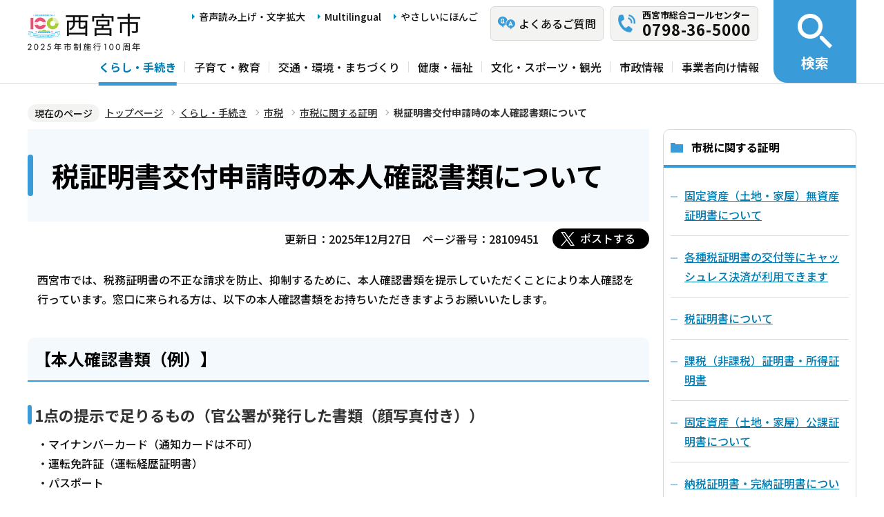

--- FILE ---
content_type: text/html; charset=UTF-8
request_url: https://www.nishi.or.jp/kurashi/shizei/shomei/zeishomei.html
body_size: 6595
content:
<!DOCTYPE html>
<html lang="ja" prefix="og: http://ogp.me/ns# article: http://ogp.me/ns/article#">
<head>
<meta name="viewport" content="width=device-width, initial-scale=1">
<meta name="referrer" content="no-referrer-when-downgrade">
<meta charset="UTF-8">
<meta name="Author" content="Nishinomiya City">
<meta http-equiv="X-UA-Compatible" content="IE=edge">
<link rel="shortcut icon" href="/favicon.ico">
<link rel="apple-touch-icon" href="/images/apple-touch-icon.png">
<meta property="og:title" content="税証明書交付申請時の本人確認書類について">
<meta property="og:type" content="article">
<meta property="og:url" content="https://www.nishi.or.jp/kurashi/shizei/shomei/zeishomei.html">
<meta property="og:image" content="https://www.nishi.or.jp/images/ogp.png">
<meta property="og:description" content="">



<link rel="stylesheet" media="all" href="/css/2023_style.wysiwyg.css">
<link rel="stylesheet" media="all" href="/css/2023_style.tableconverter.css">
<link rel="stylesheet" media="all" href="/css/2023_style_parts.css">
<link rel="stylesheet" href="/css/2023_style_smph.css" media="screen and (max-width: 1023px)">
<link rel="stylesheet" href="/css/2023_style_pc.css" media="screen and (min-width: 1024px), print">
<link rel="stylesheet" href="/css/2023_style_print.css" media="print">
<link rel="stylesheet" href="/css/lightbox.css" media="screen">
<title>税証明書交付申請時の本人確認書類について｜西宮市ホームページ</title>
<script src="/js/jquery.min.js"></script>
<script src="/js/id.js"></script>




<script src="/js/viewport.js"></script>
<script src="/js/jquery.cookie.min.js"></script>
<script src="/js/analyticscode.js"></script>
<script src="https://tsutaeru.cloud/assets/snippet/js/tsutaeru_mo.js"></script> 
<script>
// <![CDATA[
__tsutaeruMO.init({
access_token: '1bcfcffa-c445-45c4-bc46-d63213e05049',
exclusion_class: 'class_name',
toolbar: {
message: true,
fixed: false
}
});
// ]]>
</script>
<!-- Google Tag Manager -->
<script>
// <![CDATA[
(function(w,d,s,l,i){w[l]=w[l]||[];w[l].push({'gtm.start':new Date().getTime(),event:'gtm.js'});var f=d.getElementsByTagName(s)[0],j=d.createElement(s),dl=l!='dataLayer'?'&l='+l:'';j.async=true;j.src='https://www.googletagmanager.com/gtm.js?id='+i+dl;f.parentNode.insertBefore(j,f);})(window,document,'script','dataLayer','GTM-N3PHRW5');
// ]]>
</script>
<!-- End Google Tag Manager -->
</head>
<body id="base">
<!-- Google Tag Manager (noscript) -->
<noscript><iframe title="Google Tag Manager" src="https://www.googletagmanager.com/ns.html?id=GTM-N3PHRW5" height="0" width="0" style="display:none;visibility:hidden"></iframe></noscript>
<!-- End Google Tag Manager (noscript) -->

<div id="basebg" class="honcyo">
<noscript>
<p class="jsmessage">このホームページではJavaScriptを使用しています。<br>JavaScriptの使用を有効にしていない場合は、一部の機能が正確に動作しない恐れがあります。<br>お手数ですがJavaScriptの使用を有効にしてください。</p>
</noscript>
<div class="blockjump txtno-display"><a id="PTOP">このページの先頭です</a></div>
<p class="blockskip"><a href="#CONT" class="skip">メニューを飛ばして本文へ</a></p>
<div id="baseall" class="baseall">
<!-- ▼ヘッダーここから▼ -->
<header class="header" role="banner">
  <div class="header_wp">
    <div class="header_l">
      <div class="header_r">
        <div class="headlist_wp">
          <div id="header_logo">
            <div>
              <a href="/index.html">
                <img src="/images/header_logo.png" alt="西宮市　NISHINOMIYA CITY">
              </a>
            </div>
          </div><!-- div header_logo -->
          <ul class="headlist1 sp-none">
            <li><a href="https://www.zoomsight-sv2.jp/NISHI/controller/index.html#https://www.nishi.or.jp/">音声読み上げ・文字拡大</a></li>
            <li lang="en"><a href="/multilingual/index.html">Multilingual</a></li>
            <li><a class="easyjp-link" href="https://tsutaeru.cloud/easy.php?uri=https://www.nishi.or.jp/">やさしいにほんご</a></li>
          </ul>
          <ul class="headlist2 sp-none">
            <li class="qaLink"><a href="https://www.nishinomiya-city-callcenter.jp/" target="_blank" rel="noopener noreferrer"><span>よくあるご質問</span></a></li>
            <li class="callcenterLink"><a href="/shisei/koho/sougou-call/20230524121659570.html"><span>西宮市総合コールセンター</span><span class="callcenterTel">0798-36-5000</span></a></li>
          </ul>
        </div><!-- div headlist_wp -->
        <div class="gnavi_wp sp-none">
          <nav aria-label="メインメニュー">
            <ul class="gnavi">
              <li><a href="/kurashi/index.html">くらし・手続き</a></li>
              <li><a href="/kosodate/index.html">子育て・教育</a></li>
              <li><a href="/kotsu/index.html">交通・環境・まちづくり</a></li>
              <li><a href="/kenko/index.html">健康・福祉</a></li>
              <li><a href="/bunka/index.html">文化・スポーツ・観光</a></li>
              <li><a href="/shisei/index.html">市政情報</a></li>
              <li><a href="/jigyoshajoho/index.html">事業者向け情報</a></li>
            </ul>
          </nav>
        </div><!-- div gnavi_wp -->
      </div><!-- div header_r -->
      <div class="spHeadMenu_wp pc-none">
        <ul class="spHeadMenu">
          <li><a href="https://www.nishinomiya-city-callcenter.jp/" target="_blank" rel="noopener noreferrer">FAQ</a></li>
          <li><a href="/shisei/koho/sougou-call/20230524121659570.html">コールセンター</a></li>
          <li><a id="toggle02" href="javascript:void(0)">検索</a></li>
          <li><a id="toggle03" href="javascript:void(0)">メニュー</a></li>
        </ul>
      </div><!-- div spHeadMenu_wp -->
    </div><!-- div header_l -->
    <div class="header_kensaku_btn_wp sp-none">
      <a id="toggle01" href="javascript:void(0)"><span>検索</span></a>
    </div><!-- div header_kensaku_btn_wp -->
    <div class="header_kensaku_menu sp-none" id="header_kensaku_menu">
      <!-- 検索メニュー埋込 -->
    </div><!-- div header_kensaku_menu -->
    <div class="spHeader_kensaku_menu pc-none" id="spHeader_kensaku_menu">
      <!-- SP検索メニュー埋込 -->
    </div><!-- div spHeader_kensaku_menu -->
    <div class="spHeader_menu pc-none" id="spHeader_menu">
      <!-- SPメニュー埋込 -->
    </div><!-- div spHeader_menu -->
  </div><!-- div header_wp -->
</header>
<!-- ▲ヘッダーここまで▲ -->
<!--▽パンくずナビ▽-->
<nav aria-label="現在位置">
<div class="pankuzu">
<div class="block">
<div class="box">
<div class="box-inner">
<ol class="clearfix">
<li class="pk-img">現在のページ</li>
<li><a href="/index.html">トップページ</a></li>
<li><a href="../../index.html">くらし・手続き</a></li>
<li><a href="../index.html">市税</a></li>
<li><a href="./index.html">市税に関する証明</a></li>
<li class="pk-thispage">税証明書交付申請時の本人確認書類について</li>

</ol>
</div>
</div>
</div>
</div>
</nav>
<!--△パンくずナビ△-->
<!-- ▼メインコンテンツここから▼ -->
<div class="blockjump txtno-display"><a id="CONT">本文ここから</a></div>
<main class="normal_sec">
<div class="wrap clearfix">
<div id="main">



<div class="h1bg"><div><h1>税証明書交付申請時の本人確認書類について</h1></div></div>


<div class="basic-info clearfix">
<div class="basic-box clearfix">
<p class="update">更新日：2025年12月27日</p>
<p class="pagenumber">ページ番号：28109451</p>
<!-- scs_jyogai_start -->
<div class="socialmedia clearfix">
<script src="/js/sns_btn.js"></script>
<div class="sp_box clearfix"><div id="twitter"></div></div>
</div>
<!-- scs_jyogai_end -->

</div>
</div>
<!-- app_pc_body_start -->
<div class="wysiwyg_wp"><p>西宮市では、税務証明書の不正な請求を防止、抑制するために、本人確認書類を提示していただくことにより本人確認を行っています。窓口に来られる方は、以下の本人確認書類をお持ちいただきますようお願いいたします。</p><div class="h2bg"><div><h2>【本人確認書類（例）】</h2></div></div><div class="h3bg"><div><h3>1点の提示で足りるもの（官公署が発行した書類（顔写真付き））</h3></div></div><p>・マイナンバーカード（通知カードは不可）<br>・運転免許証（運転経歴証明書）<br>・パスポート<br>・障害者手帳<br>・在留カード<br>・国又は地方公共団体の機関が発行した身分・資格証明書</p><div class="h3bg"><div><h3>2点の提示が必要なもの（Aのみ2枚又はAとB2枚による組み合わせ）</h3></div></div><p>（A）官公署が発行した書類（顔写真なし）<br>　・資格確認書<br>　・介護保険被保険者証<br>　・国民年金手帳 <br>（B）本人名義の書類<br>　・納税通知書<br>　・預（貯）金通帳<br>　・金融機関のキャッシュカード<br>　・クレジットカード<br>　・学生証(顔写真付き）<br>　・法人が発行した身分証明書（顔写真付き）</p><p>※必要に応じて口頭質問等により本人確認を行う場合もあります。<br>※郵送申請で資格確認書や介護保険被保険者証のコピーを送付いただく際は、保険者番号と被保険者記号・番号を黒塗りなどにより見えないようにして、送付してください。</p><div class="h2bg"><div><h2>【代理人が申請する場合や法人の申請の場合】</h2></div></div><table style="width:95%"><tr><th class="center top" scope="col">申請者</th><th class="center top" scope="col">必要な書類</th></tr><tr><td class="top">代理人が申請する場合</td><td class="top"><p>・代理人（窓口にお越しの方）の本人確認書類</p> <p>・委任状</p> <p>※個人の場合は、本人が署名したもの</p> <p>※法人の場合は、法人の代表者印が押印されたもの</p> <p>※自動車販売業者など代理人が継続検査用軽自動車税（種別割）納税証明書を請求される場合は、委任状は不要です。</p></td></tr><tr><td class="top">西宮市内で同一世帯の親族が代理申請する場合</td><td class="top">同一世帯の親族（窓口にお越しの方）の本人確認書類</td></tr><tr><td class="top">相続人が被相続人分を申請する場合</td><td class="top"><p>・相続人（窓口にお越しの方）の本人確認書類</p> <p>・戸籍謄本、（納税義務者死亡の事実と相続関係が確認できるもの）、遺言書又は遺産分割協議書等</p></td></tr><tr><td class="top">法人の代表者が法人分を申請する場合</td><td class="top"><p>・法人代表者（窓口にお越しの方）の本人確認書類</p> <p>・代表者印</p></td></tr><tr><td class="top">法人の従業員が法人分を申請する場合</td><td class="top"><p>・法人の代表者印が押印された申請書</p> <p>・従業員（窓口にお越しの方）の本人確認書類</p> <p>・従業員であることを確認できる書類（社員証等）</p></td></tr><tr><td class="top">法定代理人等が申請する場合</td><td class="top"><p>・代理人（窓口にお越しの方）の本人確認書類</p> <p>・登記事項証明書等、本人との関係を明らかにする書類</p></td></tr></table><br></div>

<!-- app_pc_body_end -->











<div id="contact">
  <div class="contact_left">
    <h2><span>お問い合わせ先</span></h2>
    
      <p class="contact_name">
        <a class="innerLink" href="/soshiki/00470011/0048001120/004800112010/index.html">税務管理課</a>
      </p>
    
  </div>
  <div class="contact_right">
    <p class="address">西宮市六湛寺町10-3 西宮市役所本庁舎 2階</p>
    <div class="tel_wp">
      <p class="tel"><span class="title">電話番号：</span>0798-35-3251</p>
      <p class="fax"><span class="title">ファックス：</span>0798-22-3920</p>
    </div>
    
    <p class="contact-form"><a class="innerLink" href="https://www.nishi.or.jp/cgi-bin/formmail/formmail.cgi?d=004100086011"><span class="contact-link2">お問合せメールフォーム</span></a></p>
  </div>
</div>








<form action="/cgi-bin/vote/vote.cgi" method="post" id="formmail" name="formmail" class="feedback">
<h2>この情報はお役に立ちましたか？</h2>
<fieldset class="fedd1">
<legend>この情報はお役に立ちましたか？</legend>
<input type="radio" name="question1" value="分かりやすかった" id="q1-point2" checked="checked"><label for="q1-point2">分かりやすかった</label>
<input type="radio" name="question1" value="分かりにくかった" id="q1-point1"><label for="q1-point1">分かりにくかった</label>
</fieldset>
<fieldset class="fedd2">
<legend>このページは見つけやすかったですか？</legend>
<input type="radio" name="question2" value="見つけやすかった" id="q2-point2" checked="checked"><label for="q2-point2">見つけやすかった</label>
<input type="radio" name="question2" value="見つけにくかった" id="q2-point1"><label for="q2-point1">見つけにくかった</label>
</fieldset>
<div>
<input type="hidden" name="url" value="/kurashi/shizei/shomei/zeishomei.html">
<input type="hidden" name="title" value="税証明書交付申請時の本人確認書類について">
<input type="hidden" name="tanto" value="税務管理課">
</div>
<div class="submitbox"><input type="submit" name="submit" class="fedbt" value="送信"></div>
</form>






<div class="txtno-display">本文ここまで</div>
</div><!-- /div main -->
<div id="localnavi" class="sp-none">
<nav>
<!-- ▽ローカルナビ▽ -->

<div class="losubnavi">
<h2><span>市税に関する証明</span></h2>
<ul>
<li><a href="/kurashi/shizei/shomei/mushisanshomei.html"><span class="sblock">固定資産（土地・家屋）無資産証明書について</span></a></li>
<li><a href="/kurashi/shizei/shomei/KYASSYURESKESSAI.html"><span class="sblock">各種税証明書の交付等にキャッシュレス決済が利用できます</span></a></li>
<li><a href="/kurashi/shizei/shomei/zeishomeisho.html"><span class="sblock">税証明書について</span></a></li>
<li><a href="/kurashi/shizei/shomei/kazeisyomei.html"><span class="sblock">課税（非課税）証明書・所得証明書</span></a></li>
<li><a href="/kurashi/shizei/shomei/hyoukasyoumei.html"><span class="sblock">固定資産（土地・家屋）公課証明書について</span></a></li>
<li><a href="/kurashi/shizei/shomei/sizeinohujyoukyo.html"><span class="sblock">納税証明書・完納証明書について</span></a></li>
<li><a href="/kurashi/shizei/keijidoshazei/KEIZOKUKENSA_SYOUMEI.html"><span class="sblock">軽自動車税（種別割）納税証明書（継続検査用）の請求方法</span></a></li>
<li><a href="/kurashi/shizei/shomei/eigyo.html"><span class="sblock">営業証明書について</span></a></li>
<li><a href="/kurashi/shizei/shomei/yusozeimu.html"><span class="sblock">郵送による税務証明（課税（非課税）証明書、公課証明書、納税証明書など）の申請方法</span></a></li>
<li><a href="/kurashi/shizei/shomei/onlinezeimu.html"><span class="sblock">課税（非課税）証明書・納税証明書のオンライン申請について</span></a></li>
<li><span class="now"><span class="sblock">税証明書交付申請時の本人確認書類について</span></span></li>
<li><a href="/kurashi/shizei/shomei/konbini-shomeisho.html"><span class="sblock">コンビニエンスストア等で税証明書が取得できます</span></a></li>
<li><a href="/kurashi/shizei/shomei/kaokushomei.html"><span class="sblock">住宅用家屋証明書</span></a></li>
</ul>
</div>

<!-- △ローカルナビ△ -->
<!-- ▽レコメンド▽ -->

<div class="lobgbox lorecommend">
<h2 class="h2txt">このページを見ている人はこんなページも見ています</h2>
<ul>
<li class="pagelinkin"><a href="/kurashi/shizei/sozeikyoiku/index.html"> 租税教育</a></li>
<li class="pagelinkin"><a href="/kurashi/shizei/mokutekizei/index.html"> 目的税</a></li>
<li class="pagelinkin"><a href="/kurashi/shizei/sozeikyoiku/reiwa/index.html"> 租税教室のようす</a></li>
</ul>
</div>

<!-- △レコメンド△ -->
<!-- ▽類似▽ -->

<!-- △類似△ -->
<p class="linkbttxt lojoho"><a href="/aboutweb/infoloss.html">情報が見つからないときは</a></p>
<div class="guidance"><img src="/images/spacer.gif" alt="サブナビゲーションここまで" width="1" height="1"></div>
</nav>
</div><!-- div localnavi -->
</div><!-- /div wrap -->
</main><!-- /main normal_sec -->

<!-- ▼フッターここから▼ -->
<div class="footer_wp">
  <footer>
    <div class="footer_top">
      <ul class="footer_link_wp">
        <li><a href="/sitemap.html">サイトマップ</a></li>
        <li><a href="/shisei/seisaku/johokasuishin/shikannkeisya/shikankeisha.html">市関係者向け</a></li>
        <li><a href="/aboutweb/tsukaikata.html">このサイトの使い方</a></li>
        <li><a href="/aboutweb/accessibilitypolicy/index.html">アクセシビリティポリシー</a></li>
        <li><a href="/aboutweb/sitepolicy.html">サイトポリシー</a></li>
        <li><a href="/aboutweb/privacypolicy.html">プライバシーポリシー</a></li>
        <li><a href="/aboutweb/link-kikan.html">リンク集</a></li>
      </ul>
    </div>
    <div class="footer_bottom">
      <div class="footer_bottom_con">
        <div class="footer_l">
          <div class="footer_logo">
            <h2>
              <img src="/images/footer_logo.png" alt="">
              <span>西宮市役所</span>
            </h2>
            <p class="hojin_number">法人番号8000020282049</p>
          </div>
          <div class="footer_address_wp">
            <address>
              〒662-8567　兵庫県西宮市六湛寺町10番3号（本庁舎）
            </address>
            <a href="/shisei/shinogaiyo/shitsumujikan/shitsumujikan.html">窓口受付時間についてはこちら</a>
            <div class="footer_callcenter">
              <p class="footer_callcenter_title">西宮市総合コールセンター</p>
              <p class="footer_callcenter_tel">
                <span class="footer_callcenter_tel_l">電話番号：</span>
                <span class="footer_callcenter_tel_r">0798-36-5000</span>
              </p>
              <p class="footer_callcenter_txt">
                <span class="footer_callcenter_txt_l" data-nosnippet="">受付時間：</span>
                <span class="footer_callcenter_txt_r">
                  <span data-nosnippet="">平日　午前8時30分から午後7時</span>
                  <span data-nosnippet="">土曜・日曜・祝日・12月29日から12月31日　午前9時から午後5時</span>
                  <span data-nosnippet="">（※1月1日から1月3日は休み。）</span>
                </span>
              </p>
            </div>
          </div>
        </div>
        <div class="footer_r">
          <div class="footer_annai_link">
            <a href="/access/sonotashisetsu/honchosha/shuhenannai.html">市役所・支所周辺案内</a>
          </div>
        </div>
        <div id="pagetop" class="page-top"> <a href="#PTOP"><img src="/images/2023_btn_pagetop.png" alt="ページ上部へ"></a></div>
      </div>  
    </div>
    <div class="f0copy" lang="en">Copyright 1997 Nishinomiya City</div>
    <div class="foot_top_link pc-none"><a href="/index.html"><span>西宮市トップページに戻る</span></a></div>
  </footer>
</div><!-- div footer_wp -->
<!-- ▲フッターここまで▲ -->
</div><!-- /div baseall -->
</div><!-- /div basebg -->
<script src="/js/jquery.lightbox-0.5.min.js"></script>
<script src="/js/2023_common.js"></script>

<script type="text/javascript" src="/_Incapsula_Resource?SWJIYLWA=719d34d31c8e3a6e6fffd425f7e032f3&ns=1&cb=1303778883" async></script></body>
</html>

--- FILE ---
content_type: text/css
request_url: https://www.nishi.or.jp/css/2023_style_smph.css
body_size: 870
content:
@charset "utf-8";

body {
  zoom: 1 !important;
}

/* ==========================================================================================
768px 以下の指定 印刷除く
========================================================================================== */

.sp-none {
  display: none !important;
}

img {
  max-width: 100%;
  height: auto;
}


/* ==================================================
パンくず
================================================== */
.pankuzu {
  overflow: hidden;
  white-space: initial;
  display: block;
  width: 100%;
  margin: 0;
  padding: 10px 35px 10px 15px;
  position: relative;
}

.box {
  overflow-y: hidden;
}

.pankuzu ol {
  width: 100%;
  overflow-x: hidden;
  overflow-y: hidden;
  padding: 0;
  margin: 0;
  display: block;
}
.pankuzu ol li {
  float: left;
  margin: 0;
  position: relative;
  background-image: none;
  list-style: none;
  word-break: break-all;
  font-size: 1.2rem;
  padding: 0 16px 8px 10px;
  line-height: 2.2;
}
.pankuzu li::before {
  position: absolute;
  top: .95em;
  right: 0;
  margin: auto;
  content: "";
  vertical-align: middle;
  width: 5px;
  height: 5px;
  border-top: 1px solid #999999;
  border-right: 1px solid #999999;
  -webkit-transform: rotate(45deg);
  -ms-transform: rotate(45deg);
  transform: rotate(45deg);
}

.pankuzu .pk-img {
  font-size: 1.2rem;
}
.pankuzu .pk-img::before {
  display: none;
}

.pankz_morebtn_wp {
  position: absolute;
  top: 13px;
  right: 10px;
}

.pankz_morebtn {
  padding: 0;
  line-height: 1;
}

.pankuzu li.icon_show::before {
  display: block;
}

.pankuzu.active {
  display: block;
}

.pankuzu .box.active ol {
  overflow-y: visible;
}

.pankuzu .box.active {
  height: auto !important;
  overflow-y: visible;
}


/* ==================================================
コンテンツエリア
================================================== */

/* 緊急情報 */
.emergency_info_wp {
  width: 100%;
  flex-direction: column;
}

.emergency_info_wp p.title {
  width: 100%;
  border-radius: 10px 10px 0 0;
  font-size: 1.8rem;
  padding: 6px 0;
}

.emergency_info_con {
  width: 100%;
  border-radius: 0 0 10px 10px;
}

.emergency_info {
  width: 100%;
}

.emergency_info p, .emergency_info li  {
  font-size: 1.4rem;
}


/* 取り込み動画用 */
video,
iframe[title="動画"], iframe[src*="youtube"] {
  max-width: 100% !important;
  max-height: 300px;
  margin: 0 auto;
}

